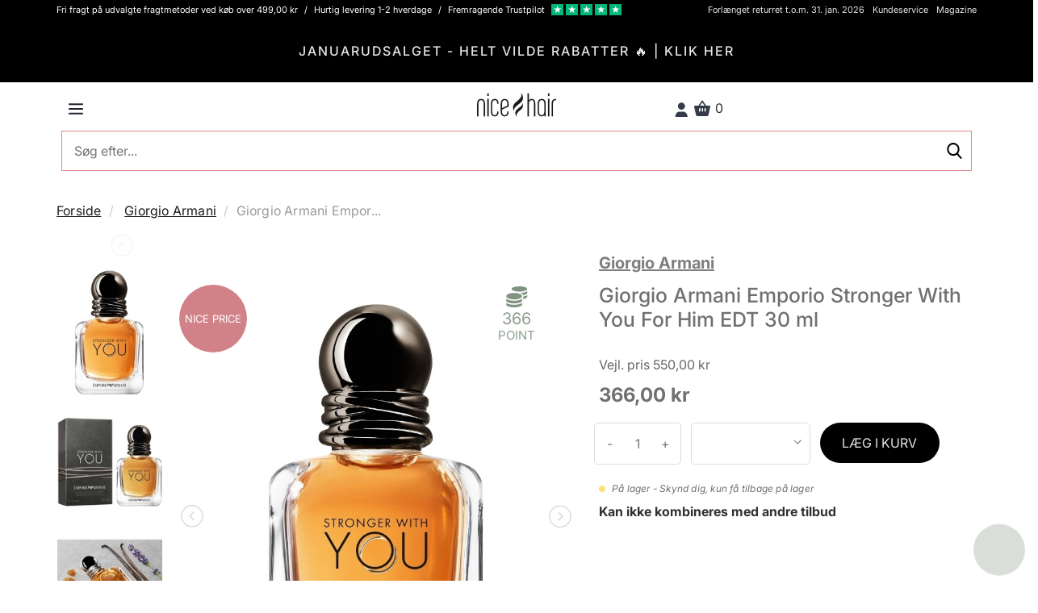

--- FILE ---
content_type: text/html; charset=UTF-8
request_url: https://nicehair.dk/catalog/product/_ajax-get-product-recommendations?type=purchasedWith&product_id=70131&location=Product+Details+Page
body_size: 1901
content:
<h3 class="text-center">Andre købte også</h3> <div class="product-list" data-gmp-list-name="Untracked list"> <div class="productrow"> <div class="row"> <div class="slider-container"> <section class="recommendations-slider slider"> <div class="routine-option"> <div class="col-xs-6 col-sm-4 col-md-4 col-lg-3 product" data-scarabitem="102869" data-product_id="102869" data-product_type="simple" data-product_price="590" data-product_name="Maison Margiela Replica On A Date EDT 30 ml" data-product_section="" data-product_brand="Maison Margiela" data-currency_code="DKK" data-google_category="" > <div class="product-list-data hide-banners" data-product_id="102869" data-product_type="simple" data-product_price="590" data-product_name="Maison Margiela Replica On A Date EDT 30 ml" data-product_section="" data-product_brand="Maison Margiela" data-currency_code="DKK" data-google_category=""> <div class="inner-product "> <div class="product-image"> <a href="https://nicehair.dk/14-70-n-a.html" alt="Maison Margiela Replica On A Date EDT 30 ml" title="Maison Margiela Replica On A Date EDT 30 ml"> <div class="new-listing-badge black"> Black </div> </a> <a class="go-to-product-details" href="https://nicehair.dk/14-70-n-a.html" title="Maison Margiela Replica On A Date EDT 30 ml" class="product-image" data-product_url="https://nicehair.dk/14-70-n-a.html"> <img class="lazy" data-src="//distcdn.nicehair.dk/products/102869/thumbnails/maison-margiela-replica-on-a-date-edt-30-ml-1675342247.webp" alt="Maison Margiela Replica On A Date EDT 30 ml" title="Maison Margiela Replica On A Date EDT 30 ml" > </a> </div> <span class="product-name"> <a class="go-to-product-details" href="https://nicehair.dk/14-70-n-a.html" title="Maison Margiela Replica On A Date EDT 30 ml" data-product_url="https://nicehair.dk/14-70-n-a.html">Maison Margiela Replica On A Date EDT 30 ml</a> </span> <div class="reviews"> </div> <div class="price-box"> <div class="price-type-container"> </div> <div class="special-price "> <span class="price-including-tax"> <span class="price"> 590,00 kr </span> </span> </div> </div> <div class="actions add-to-cart-wrap" data-product_id="102869" data-product_type="simple" data-product_price="590" data-product_name="Maison Margiela Replica On A Date EDT 30 ml" data-product_section="" data-product_brand="Maison Margiela" data-currency_code="DKK" data-google_category=""> <button type="button" title="LÆG I KURV" class="add-to-cart-list-btn add-to-cart product-simple btn primary small full-width"> LÆG I KURV </button> </div> </div> </div> </div> </div> <div class="routine-option"> <div class="col-xs-6 col-sm-4 col-md-4 col-lg-3 product" data-scarabitem="116036" data-product_id="116036" data-product_type="simple" data-product_price="117" data-product_name="NICMA Styling Flex Brush" data-product_section="" data-product_brand="NICMA Styling" data-currency_code="DKK" data-google_category="" > <div class="product-list-data hide-banners" data-product_id="116036" data-product_type="simple" data-product_price="117" data-product_name="NICMA Styling Flex Brush" data-product_section="" data-product_brand="NICMA Styling" data-currency_code="DKK" data-google_category=""> <div class="inner-product "> <div class="product-image"> <a href="https://nicehair.dk/nicma-styling-flex-brush.html" alt="NICMA Styling Flex Brush" title="NICMA Styling Flex Brush"> <div class="new-listing-badge black"> Black </div> </a> <a class="go-to-product-details" href="https://nicehair.dk/nicma-styling-flex-brush.html" title="NICMA Styling Flex Brush" class="product-image" data-product_url="https://nicehair.dk/nicma-styling-flex-brush.html"> <img class="lazy" data-src="//distcdn.nicehair.dk/products/116036/thumbnails/nicma-styling-flex-brush-1754996244.webp" alt="NICMA Styling Flex Brush" title="NICMA Styling Flex Brush" > </a> </div> <span class="product-name"> <a class="go-to-product-details" href="https://nicehair.dk/nicma-styling-flex-brush.html" title="NICMA Styling Flex Brush" data-product_url="https://nicehair.dk/nicma-styling-flex-brush.html">NICMA Styling Flex Brush</a> </span> <div class="reviews"> </div> <div class="price-box"> <div class="price-type-container"> </div> <div class="special-price discount-from-msrp"> <span class="price-including-tax"> <span class="price"> 117,00 kr </span> </span> </div> <div class="old-price"> <span class="price">199,00 kr</span> </div> </div> <div class="actions add-to-cart-wrap" data-product_id="116036" data-product_type="simple" data-product_price="117" data-product_name="NICMA Styling Flex Brush" data-product_section="" data-product_brand="NICMA Styling" data-currency_code="DKK" data-google_category=""> <button type="button" title="LÆG I KURV" class="add-to-cart-list-btn add-to-cart product-simple btn primary small full-width"> LÆG I KURV </button> </div> </div> </div> </div> </div> <div class="routine-option"> <div class="col-xs-6 col-sm-4 col-md-4 col-lg-3 product" data-scarabitem="88261" data-product_id="88261" data-product_type="simple" data-product_price="50" data-product_name="Wet Brush Original Detangler - Black" data-product_section="" data-product_brand="Wet Brush " data-currency_code="DKK" data-google_category="" > <div class="product-list-data hide-banners" data-product_id="88261" data-product_type="simple" data-product_price="50" data-product_name="Wet Brush Original Detangler - Black" data-product_section="" data-product_brand="Wet Brush " data-currency_code="DKK" data-google_category=""> <div class="inner-product "> <div class="product-image"> <a href="https://nicehair.dk/wet-brush-original-detangler-black.html" alt="Wet Brush Original Detangler - Black" title="Wet Brush Original Detangler - Black"> <div class="new-listing-badge black"> Black </div> </a> <a class="go-to-product-details" href="https://nicehair.dk/wet-brush-original-detangler-black.html" title="Wet Brush Original Detangler - Black" class="product-image" data-product_url="https://nicehair.dk/wet-brush-original-detangler-black.html"> <img class="lazy" data-src="//distcdn.nicehair.dk/products/88261/thumbnails/wet-brush-original-detangler-black-1589360392.jpg" alt="Wet Brush Original Detangler - Black" title="Wet Brush Original Detangler - Black" > </a> </div> <span class="product-name"> <a class="go-to-product-details" href="https://nicehair.dk/wet-brush-original-detangler-black.html" title="Wet Brush Original Detangler - Black" data-product_url="https://nicehair.dk/wet-brush-original-detangler-black.html">Wet Brush Original Detangler - Black</a> </span> <div class="reviews"> </div> <div class="price-box"> <div class="price-type-container"> </div> <div class="special-price discount-from-msrp"> <span class="price-including-tax"> <span class="price"> 50,00 kr </span> </span> </div> <div class="old-price"> <span class="price">99,00 kr</span> </div> </div> <div class="actions add-to-cart-wrap" data-product_id="88261" data-product_type="simple" data-product_price="50" data-product_name="Wet Brush Original Detangler - Black" data-product_section="" data-product_brand="Wet Brush " data-currency_code="DKK" data-google_category=""> <button type="button" title="LÆG I KURV" class="add-to-cart-list-btn add-to-cart product-simple btn primary small full-width"> LÆG I KURV </button> </div> </div> </div> </div> </div> <div class="routine-option"> <div class="col-xs-6 col-sm-4 col-md-4 col-lg-3 product" data-scarabitem="108725" data-product_id="108725" data-product_type="simple" data-product_price="83" data-product_name="Mielle Rosemary Mint Scalp and Hair Strengthening Oil 59 ml" data-product_section="" data-product_brand="Mielle" data-currency_code="DKK" data-google_category="" > <div class="product-list-data hide-banners" data-product_id="108725" data-product_type="simple" data-product_price="83" data-product_name="Mielle Rosemary Mint Scalp and Hair Strengthening Oil 59 ml" data-product_section="" data-product_brand="Mielle" data-currency_code="DKK" data-google_category=""> <div class="inner-product "> <div class="product-image"> <a href="https://nicehair.dk/mielle-rosemary-mint-scalp-and-hair-strengthening-oil-59-ml.html" alt="Mielle Rosemary Mint Scalp and Hair Strengthening Oil 59 ml" title="Mielle Rosemary Mint Scalp and Hair Strengthening Oil 59 ml"> <div class="new-listing-badge black"> Black </div> </a> <a class="go-to-product-details" href="https://nicehair.dk/mielle-rosemary-mint-scalp-and-hair-strengthening-oil-59-ml.html" title="Mielle Rosemary Mint Scalp and Hair Strengthening Oil 59 ml" class="product-image" data-product_url="https://nicehair.dk/mielle-rosemary-mint-scalp-and-hair-strengthening-oil-59-ml.html"> <img class="lazy" data-src="//distcdn.nicehair.dk/products/108725/thumbnails/mielle-rosemary-mint-scalp-and-hair-strengthening-oil-59-ml-1716356367.webp" alt="Mielle Rosemary Mint Scalp and Hair Strengthening Oil 59 ml" title="Mielle Rosemary Mint Scalp and Hair Strengthening Oil 59 ml" > </a> </div> <span class="product-name"> <a class="go-to-product-details" href="https://nicehair.dk/mielle-rosemary-mint-scalp-and-hair-strengthening-oil-59-ml.html" title="Mielle Rosemary Mint Scalp and Hair Strengthening Oil 59 ml" data-product_url="https://nicehair.dk/mielle-rosemary-mint-scalp-and-hair-strengthening-oil-59-ml.html">Mielle Rosemary Mint Scalp and Hair Strengthening Oil 59 ml</a> </span> <div class="reviews"> </div> <div class="price-box"> <div class="price-type-container"> </div> <div class="special-price discount-from-msrp"> <span class="price-including-tax"> <span class="price"> 83,00 kr </span> </span> </div> <div class="old-price"> <span class="price">229,00 kr</span> </div> </div> <div class="actions add-to-cart-wrap" data-product_id="108725" data-product_type="simple" data-product_price="83" data-product_name="Mielle Rosemary Mint Scalp and Hair Strengthening Oil 59 ml" data-product_section="" data-product_brand="Mielle" data-currency_code="DKK" data-google_category=""> <button type="button" title="LÆG I KURV" class="add-to-cart-list-btn add-to-cart product-simple btn primary small full-width"> LÆG I KURV </button> </div> </div> </div> </div> </div> <div class="routine-option"> <div class="col-xs-6 col-sm-4 col-md-4 col-lg-3 product" data-scarabitem="96568" data-product_id="96568" data-product_type="simple" data-product_price="339.74" data-product_name="Ole Henriksen Strength Peptide Boost Moisturizer 50 ml" data-product_section="" data-product_brand="Ole Henriksen" data-currency_code="DKK" data-google_category="" > <div class="product-list-data hide-banners" data-product_id="96568" data-product_type="simple" data-product_price="339.74" data-product_name="Ole Henriksen Strength Peptide Boost Moisturizer 50 ml" data-product_section="" data-product_brand="Ole Henriksen" data-currency_code="DKK" data-google_category=""> <div class="inner-product "> <div class="product-image"> <a href="https://nicehair.dk/ole-henriksen-strength-peptide-boost-moisturizer-50-ml-n.html" alt="Ole Henriksen Strength Peptide Boost Moisturizer 50 ml" title="Ole Henriksen Strength Peptide Boost Moisturizer 50 ml"> <div class="new-listing-badge black"> Black </div> </a> <a class="go-to-product-details" href="https://nicehair.dk/ole-henriksen-strength-peptide-boost-moisturizer-50-ml-n.html" title="Ole Henriksen Strength Peptide Boost Moisturizer 50 ml" class="product-image" data-product_url="https://nicehair.dk/ole-henriksen-strength-peptide-boost-moisturizer-50-ml-n.html"> <img class="lazy" data-src="//distcdn.nicehair.dk/products/96568/thumbnails/ole-henriksen-strength-peptide-boost-moisturizer-50-ml-1760077024.webp" alt="Ole Henriksen Strength Peptide Boost Moisturizer 50 ml" title="Ole Henriksen Strength Peptide Boost Moisturizer 50 ml" > </a> </div> <span class="product-name"> <a class="go-to-product-details" href="https://nicehair.dk/ole-henriksen-strength-peptide-boost-moisturizer-50-ml-n.html" title="Ole Henriksen Strength Peptide Boost Moisturizer 50 ml" data-product_url="https://nicehair.dk/ole-henriksen-strength-peptide-boost-moisturizer-50-ml-n.html">Ole Henriksen Strength Peptide Boost Moisturizer 50 ml</a> </span> <div class="reviews"> </div> <div class="price-box"> <div class="price-type-container"> </div> <div class="special-price discount-from-msrp"> <span class="price-including-tax"> <span class="price"> 339,74 kr </span> </span> </div> <div class="old-price"> <span class="price">515,00 kr</span> </div> </div> <div class="actions add-to-cart-wrap" data-product_id="96568" data-product_type="simple" data-product_price="339.74" data-product_name="Ole Henriksen Strength Peptide Boost Moisturizer 50 ml" data-product_section="" data-product_brand="Ole Henriksen" data-currency_code="DKK" data-google_category=""> <button type="button" title="LÆG I KURV" class="add-to-cart-list-btn add-to-cart product-simple btn primary small full-width"> LÆG I KURV </button> </div> </div> </div> </div> </div> <div class="routine-option"> <div class="col-xs-6 col-sm-4 col-md-4 col-lg-3 product" data-scarabitem="65303" data-product_id="65303" data-product_type="simple" data-product_price="99.95" data-product_name="Hugo Boss The Scent Deodorant Stick 75 ml" data-product_section="" data-product_brand="Hugo Boss" data-currency_code="DKK" data-google_category="" > <div class="product-list-data hide-banners" data-product_id="65303" data-product_type="simple" data-product_price="99.95" data-product_name="Hugo Boss The Scent Deodorant Stick 75 ml" data-product_section="" data-product_brand="Hugo Boss" data-currency_code="DKK" data-google_category=""> <div class="inner-product "> <div class="product-image"> <a href="https://nicehair.dk/hugo-boss-the-scent-deodorant-stick-75-ml.html" alt="Hugo Boss The Scent Deodorant Stick 75 ml" title="Hugo Boss The Scent Deodorant Stick 75 ml"> <div class="new-listing-badge black"> Black </div> </a> <a class="go-to-product-details" href="https://nicehair.dk/hugo-boss-the-scent-deodorant-stick-75-ml.html" title="Hugo Boss The Scent Deodorant Stick 75 ml" class="product-image" data-product_url="https://nicehair.dk/hugo-boss-the-scent-deodorant-stick-75-ml.html"> <img class="lazy" data-src="//distcdn.nicehair.dk/products/65303/thumbnails/737052993546_4.webp" alt="Hugo Boss The Scent Deodorant Stick 75 ml" title="Hugo Boss The Scent Deodorant Stick 75 ml" > </a> </div> <span class="product-name"> <a class="go-to-product-details" href="https://nicehair.dk/hugo-boss-the-scent-deodorant-stick-75-ml.html" title="Hugo Boss The Scent Deodorant Stick 75 ml" data-product_url="https://nicehair.dk/hugo-boss-the-scent-deodorant-stick-75-ml.html">Hugo Boss The Scent Deodorant Stick 75 ml</a> </span> <div class="reviews"> </div> <div class="price-box"> <div class="price-type-container"> </div> <div class="special-price discount-from-msrp"> <span class="price-including-tax"> <span class="price"> 99,95 kr </span> </span> </div> <div class="old-price"> <span class="price">245,00 kr</span> </div> </div> <div class="actions add-to-cart-wrap" data-product_id="65303" data-product_type="simple" data-product_price="99.95" data-product_name="Hugo Boss The Scent Deodorant Stick 75 ml" data-product_section="" data-product_brand="Hugo Boss" data-currency_code="DKK" data-google_category=""> <button type="button" title="LÆG I KURV" class="add-to-cart-list-btn add-to-cart product-simple btn primary small full-width"> LÆG I KURV </button> </div> </div> </div> </div> </div> <div class="routine-option"> <div class="col-xs-6 col-sm-4 col-md-4 col-lg-3 product" data-scarabitem="120864" data-product_id="120864" data-product_type="simple" data-product_price="29" data-product_name="Gillette Fusion5 Ultra Sensitive Shave Gel 200 ml" data-product_section="" data-product_brand="Gillette" data-currency_code="DKK" data-google_category="" > <div class="product-list-data hide-banners" data-product_id="120864" data-product_type="simple" data-product_price="29" data-product_name="Gillette Fusion5 Ultra Sensitive Shave Gel 200 ml" data-product_section="" data-product_brand="Gillette" data-currency_code="DKK" data-google_category=""> <div class="inner-product "> <div class="product-image"> <a href="https://nicehair.dk/gillette-fusion5-ultra-sensitive-shave-gel-200-ml.html" alt="Gillette Fusion5 Ultra Sensitive Shave Gel 200 ml" title="Gillette Fusion5 Ultra Sensitive Shave Gel 200 ml"> <div class="new-listing-badge black"> Black </div> </a> <a class="go-to-product-details" href="https://nicehair.dk/gillette-fusion5-ultra-sensitive-shave-gel-200-ml.html" title="Gillette Fusion5 Ultra Sensitive Shave Gel 200 ml" class="product-image" data-product_url="https://nicehair.dk/gillette-fusion5-ultra-sensitive-shave-gel-200-ml.html"> <img class="lazy" data-src="//distcdn.nicehair.dk/products/120864/thumbnails/gillette-fusion5-ultra-sensitive-shave-gel-200-ml-1759809242.webp" alt="Gillette Fusion5 Ultra Sensitive Shave Gel 200 ml" title="Gillette Fusion5 Ultra Sensitive Shave Gel 200 ml" > </a> </div> <span class="product-name"> <a class="go-to-product-details" href="https://nicehair.dk/gillette-fusion5-ultra-sensitive-shave-gel-200-ml.html" title="Gillette Fusion5 Ultra Sensitive Shave Gel 200 ml" data-product_url="https://nicehair.dk/gillette-fusion5-ultra-sensitive-shave-gel-200-ml.html">Gillette Fusion5 Ultra Sensitive Shave Gel 200 ml</a> </span> <div class="reviews"> </div> <div class="price-box"> <div class="price-type-container"> </div> <div class="special-price discount-from-msrp"> <span class="price-including-tax"> <span class="price"> 29,00 kr </span> </span> </div> <div class="old-price"> <span class="price">39,00 kr</span> </div> </div> <div class="actions add-to-cart-wrap" data-product_id="120864" data-product_type="simple" data-product_price="29" data-product_name="Gillette Fusion5 Ultra Sensitive Shave Gel 200 ml" data-product_section="" data-product_brand="Gillette" data-currency_code="DKK" data-google_category=""> <button type="button" title="LÆG I KURV" class="add-to-cart-list-btn add-to-cart product-simple btn primary small full-width"> LÆG I KURV </button> </div> </div> </div> </div> </div> <div class="routine-option"> <div class="col-xs-6 col-sm-4 col-md-4 col-lg-3 product" data-scarabitem="47602" data-product_id="47602" data-product_type="simple" data-product_price="89" data-product_name="American Crew 24-Hour Deodorant Body Wash 450 ml" data-product_section="" data-product_brand="American Crew" data-currency_code="DKK" data-google_category="" > <div class="product-list-data hide-banners" data-product_id="47602" data-product_type="simple" data-product_price="89" data-product_name="American Crew 24-Hour Deodorant Body Wash 450 ml" data-product_section="" data-product_brand="American Crew" data-currency_code="DKK" data-google_category=""> <div class="inner-product "> <div class="product-image"> <a href="https://nicehair.dk/american-crew-24-hour-deodorant-body-wash-450-ml.html" alt="American Crew 24-Hour Deodorant Body Wash 450 ml" title="American Crew 24-Hour Deodorant Body Wash 450 ml"> <div class="new-listing-badge black"> Black </div> </a> <a class="go-to-product-details" href="https://nicehair.dk/american-crew-24-hour-deodorant-body-wash-450-ml.html" title="American Crew 24-Hour Deodorant Body Wash 450 ml" class="product-image" data-product_url="https://nicehair.dk/american-crew-24-hour-deodorant-body-wash-450-ml.html"> <img class="lazy" data-src="//distcdn.nicehair.dk/products/47602/thumbnails/american-crew-24-hour-deodorant-body-wash-450-ml-1609926342.jpg" alt="American Crew 24-Hour Deodorant Body Wash 450 ml" title="American Crew 24-Hour Deodorant Body Wash 450 ml" > </a> </div> <span class="product-name"> <a class="go-to-product-details" href="https://nicehair.dk/american-crew-24-hour-deodorant-body-wash-450-ml.html" title="American Crew 24-Hour Deodorant Body Wash 450 ml" data-product_url="https://nicehair.dk/american-crew-24-hour-deodorant-body-wash-450-ml.html">American Crew 24-Hour Deodorant Body Wash 450 ml</a> </span> <div class="reviews"> </div> <div class="price-box"> <div class="price-type-container"> </div> <div class="special-price discount-from-msrp"> <span class="price-including-tax"> <span class="price"> 89,00 kr </span> </span> </div> <div class="old-price"> <span class="price">240,00 kr</span> </div> </div> <div class="actions add-to-cart-wrap" data-product_id="47602" data-product_type="simple" data-product_price="89" data-product_name="American Crew 24-Hour Deodorant Body Wash 450 ml" data-product_section="" data-product_brand="American Crew" data-currency_code="DKK" data-google_category=""> <button type="button" title="LÆG I KURV" class="add-to-cart-list-btn add-to-cart product-simple btn primary small full-width"> LÆG I KURV </button> </div> </div> </div> </div> </div> </section> </div> </div> </div> </div> 

--- FILE ---
content_type: text/html; charset=UTF-8
request_url: https://nicehair.dk/csrf/_ajax-get-token
body_size: -51
content:
14f66a1b168a17be0eafc38b79c1bd17

--- FILE ---
content_type: image/svg+xml
request_url: https://distcdn.nicehair.dk/customer-club/coins-filled.svg
body_size: 16227
content:
<?xml version="1.0" encoding="UTF-8"?>
<svg id="Nye" xmlns="http://www.w3.org/2000/svg" viewBox="0 0 600 600"><metadata><c2pa:manifest xmlns:c2pa="http://c2pa.org/manifest">[base64]/[base64]/[base64]/hbE1ji4PDYa8/UU8SPRHgW7t1pu3+L6j7EGH8ZBKdMCGug1ZhDmYWwHkX24cm1kPw+Fr73JOJhGUfkGZk6SJ+x1+tYG7TBR5SVMZGAXLSKALfUwQBW8/XeSINlhtG7B9/W+v/FEl5yCJOBQenbQUU9cXhMEg7cDndWAaV1zQSZkVh1zSWWfOaH9rQU3rIP5DL06ziScWA2fe1ONesHL21aJpXnrPjV1GN/2QeMR/jbGYpbO5tWy9r9oUpx4i6KmXlCpJWx1Jk+GaY62QnbbiLFpuY9jz1yq+xylLgm2UlwQIDAQAFo4IBjDCCAYgwDAYDVR0TAQH/[base64]/yTVPRWZu9jD+r3OXM61nvctE/hGsLkb4aQ+RHYtU515K6XvLDJIEo0xnW2PshoavM5QlkHlzdf2lqNy/V69bjcWP6FaS59Llln53ye8kfYCpf8qDH4Y8nU+LdX1x4vzIX4a1klUR6l9lN9VBRs/3tvfD9pL/r6oc6SFKNW4/o4m7aDyzDEHAjk7SoiTk4eKN1UmacEAxEQs6PdTZBfi52Y8GJenxOVEiJIP6AqKJl8Uj6aMMmw63ESfYpW7SXBEePPyxoMM7/3OzmHa6J+D5xF5tRZDmlY/kEX+zsIjU4s6J4SMy0eVX6dEBzlr/2z87woz0Hfl69EONN9lpUsUMKLLTUwD7aFQFODgsFR9xHId/HpidNP+n5Awna+zDfP+J9i0jazFL2gRGXZi6gwgZztNnWxa5qYN6U3NBakUOBi//PKY0TUjMubVPUqEJ0ghmKiLI3y/AM4DxBol10YAAWHNbl3nH+P3msm9ytjD7O4Z1k21CqRxySMMaXTd70xnWTVqc/TsX7qN3hC0JZE7wAh4KpGl4vxQGpx3uTwoZ+n69f+HDRfIKA9G7jwKYEt888Ko0Ycax/CEsD3yZ/Cas7qzGiwzJ53NfLR81IjLV+943+qF4e76AsV/[base64]/HiYjZiOz+TuHFU+DXNad86xEqgVeGVMlvIHGe/EHcKBxvEDXdlTXB5zIEkfl0/SGn7J6vTX8MNybfSi95eQDUOZ9fjCaq+PBFjS5ZfeNmzi/yR+MsA0jKKoWarSRCFFFBpUFQWfAgLyXOyxOnXQOQudjxNj6Wu0X0IB13+IH11WcKcWEWXM4j4jh6hLy29Cd3EoVG3oxcVenMF/EMgD2tXjx4NUbTNB1/g9+MR6Nw5Mhp5k/g3atNExAxhtugC+T3SDShSEJfs2quiiRUHtX3RhOcK1s1OJgT5s2s9xGy5/uxVpcAIaK2KiDJXW3xxN8nXPmk1NSVu/mxtfapr4TvSJbhrU7UA3qhQY9n4On2sbH1X1Tw+7LTek8KCA5ZDghOERPiIp/Jt893qov1bE5rJkagcVg0Wqjh89NhCaBA8VyRt3ovlGyCKdNV2UL3bn5vdFsTk7qqmp9makz1/SuVXYxIf6L6+8RXOatXWaPkmucuLE1TPOeP7S1N5JToFCs80l2D2EtxoQXGCR48K/cTUR5zV/fQ+hdIOzoo0nFn77Y8Ydd2k7/x9BE78pmoeMnw6VXYfXCuWEgj6p7jpbLoxQMoWMCVzlg72WVNhJFlSw4aD8fc6ezeECAwEAAaOCATQwggEwMBIGA1UdEwEB/wQIMAYBAf8CAQAwNQYDVR0fBC4wLDAqoCigJoYkaHR0cDovL2NybC5hZG9iZS5jb20vYWRvYmVyb290ZzIuY3JsMA4GA1UdDwEB/[base64]/ykfw6Hx8fhuKz0wjhjkWMXmK3dNZXIuYVcbynHLyJOzA+vWU3sH2T0jPtFp7FN39GZne4YG0aVMlnHhtHhxaXVCiv2RVoR4w1QtvKHQpzfPObR53Cl74iLStGVFKPwCLYRSpYRF7J6vVS/XxW4LzvN2b6VEKOcvJmN3LhpxFRl3YYzW+dwnwtbuHW6WJlmjffbLm1MxLFGlG95aCz31X8wzqYNsvb9+5AXcv8Ll69tLXmO1OtsY/3wILNUEp4VLZTE3wqm3n8hMnClZiiKyZCS7L4E0mClbx+BRSMH3eVo6jgve41/fK3FQM4QCNIkpGs7FjjLy+ptC+JyyWqcfvORrFV/GOgB5hD+G5ghJcIpeigD/lHsCRYsOa5sFdqREhwIWLmSWtNwfLZdJ3dkCc7yRpm3gal6qRfTkYpxTNxxKyvKbkaJDoxR9vtWrC3iNrQd9VvxC3TXtuzoHbqumeqgcAqefWF9u6snQ4Q9FkXzeuJArNuSvPIhgBjVtggH0w0vm/lmCQYiC/[base64]/uRuOlVuAn98yjv2T+PEGA8yMDIzMTAyNDA1MzgwOFoCCAbsAGqkqBx/oIITCTCCBsIwggSqoAMCAQICEAVEr/OUnQg5pr/bP1/[base64]/OpfrlFCPHCDqx5o7L5Zm42nnaf5bw9YrIBzBl5S0pVCB8s/LB6YwaMqDQtr8fwkklKSCGtpqutg7yl3eGRiF+0XqDWFsnf5xXsQGmjzwxS55DxtmUuPI1j5f2kPThPXQx/ZILV5FdZZ1/t0QoRuDwbjmUpW1R9d4KTlr4HhZl+NEK0rVlc7vCBfqgmRN/yPjyobutKQhZHDr1eWg2mOzLukF7qr2JPUdvJscsrdf3/Dudn0xmWVHVZ1KJC+sK5e+n+T9e3M+Mu5SNPvUu+vUoCw0m+PebmQZBzcBkQ8ctVHNqkxmg4hoYru8QRt4GW3k2Q/gWEH72LEs4VGvtK0VBhTqYggT02kefGRNnQ/fztFejKqrUBXJs8q818Q7aESjpTtC/XN97t0K/3k0EH6mXApYTAA+hWl1x4Nk1nXNjxJ2VqUk+tfEayG66B80mC866msBsPf7Kobse1I4qZgJoXGybHGvPrhvltXhEBP+YUcKjP7wtsfVx95sJPC/QoLKoHE9nJKTBLRpcCcNT7e1NtHJXwikcKPsCvERLmTgyyIryvEoEyFJUX4GZtM7vvrrkTjYUQfKlLfiUKHzOtOKg8tAewIDAQABo4IBizCCAYcwDgYDVR0PAQH/BAQDAgeAMAwGA1UdEwEB/wQCMAAwFgYDVR0lAQH/BAwwCgYIKwYBBQUHAwgwIAYDVR0gBBkwFzAIBgZngQwBBAIwCwYJYIZIAYb9bAcBMB8GA1UdIwQYMBaAFLoW2W1NhS9zKXaaL3WMaiCPnshvMB0GA1UdDgQWBBSltu8T5+/[base64]/[base64]/tQa/[base64]/r2j3EF3+rGSs+QtxnjupRPfDWVtTnKC3r07G1decfBmWNlCnT2exp39mQh0YAe9tEQYncfGpXevA3eZ9drMvohGS0UvJ2R/dhgxndX7RUCyFobjchu0CsX7LeSn3O9TkSZ+8OpWNs5KbFHc02DVzV5huowWR0QKfAcsW6Th+xtVhNef7Xj3OTrCw54qVI1vCwMROpVymWJy71h6aPTnYVVSZwmCZ/oBpHIEPjQ2OAe3VuJyWQmDo4EbP29p7mO1vsgd4iFNmCKseSv6De4z6ic/rnH1pslPJSlRErWHRAKKtzQ87fSqEcazjFKfPKqpZzQmiftkaznTqj1QPgv/[base64]/AgEAMB0GA1UdDgQWBBS6FtltTYUvcyl2mi91jGogj57IbzAfBgNVHSMEGDAWgBTs1+OC0nFdZEzfLmc/[base64]/WwHATANBgkqhkiG9w0BAQsFAAOCAgEAfVmOwJO2b5ipRCIBfmbW2CFC4bAYLhBNE88wU86/GPvHUF3iSyn7cIoNqilp/GnBzx0H6T5gyNgL5Vxb122H+oQgJTQxZ822EpZvxFBMYh0MCIKoFr2pVs8Vc40BIiXOlWk/R3f7cnQU1/+rT4osequFzUNf7WC2qk+RZp4snuCKrOX9jLxkJodskr2dfNBwCnzvqLx1T7pa96kQsl3p/yhUifDVinF2ZdrM8HKjI/rAJ4JErpknG6skHibBt94q6/aesXmZgaNWhqsKRcnfxI2g55j7+6adcq/Ex8HBanHZxhOACcS2n82HhyS7T6NJuXdmkfFynOlLAlKnN36TU6w7HQhJD5TNOXrd/yVjmScsPT9rp/Fmw0HNT7ZAmyEhQNC3EyTN3B14OuSereU0cZLXJmvkOHOrpgFPvT87eK1MrfvElXvtCl8zOYdBeHo46Zzh3SP9HSjTx/no8Zhf+yvYfvJGnXUsHicsJttvFXseGYs2uJPU5vIXmVnKcPA3v5gA3yAWTyf7YGcWoWa63VXAOimGsJigK+2VQbc61RWYMbRiCQ8KvYHZE/6/pNHzV9m8BPqC3jLfBInwAM1dwvnQI38AC+R2AibZ8GV2QqYphwlHK+Z/GqSFD/yYlvZVVCsfgPrA8g4r5db7qS9EFUrnEw4d2zc4GqEr9u3WfPwwggWNMIIEdaADAgECAhAOmxiO+dAt5+/[base64]/mkHNo3rvkXUo8MCIwaTPswqclLskhPfKK2FnC4SmnPVirdprNrnsbhA3EMB/zG6Q4FutWxpdtHauyefLKEdLkX9YFPFIPUh/[base64]/chsrIRt7t/8tWMcCxBYKqxYxhElRp2Yn72gLD76GSmM9GJB+G9t+ZDpBi4pncB4Q+UDCEdslQpJYls5Q5SUUd0viastkF13nqsX40/ybzTQRESW+UQUOsxxcpyFiIJ33xMdT9j7CFfxCBRa2+xq4aLT8LWRV+dIPyhHsXAj6KxfgommfXkaS+YHS312amyHeUbAgMBAAGjggE6MIIBNjAPBgNVHRMBAf8EBTADAQH/MB0GA1UdDgQWBBTs1+OC0nFdZEzfLmc/[base64]/T/gLn4offyct4kvFIDyE7QKt76LVbP+fT3rDB6mouyXtTP0UNEm0Mh65ZyoUi0mcudT6cGAxN3J0TU53/oWajwvy8LpunyNDzs9wPHh6jSTEAZNUZqaVSwuKFWjuyk1T3osdz9HNj0d1pcVIxv76FQPfx2CWiEn2/K2yCNNWAcAgPLILCsWKAOQGPFmCLBsln1VWvPJ6tsds5vIy30fnFqI2si/[base64]/OUnQg5pr/bP1/[base64]/wsLKDClyT4/CEdq10VCDA3BgsqhkiG9w0BCRACLzEoMCYwJDAiBCDS9uRt7XQizNHUQFdoQTZvgoraVZquMxavTRqa1Ax4KDANBgkqhkiG9w0BAQEFAASCAgChGIBCXBEzBY/t0uxEHtA4fLshDXxgrA8cm/+FRqmnoOqIefw3z8hp9+suZ18rs824miej2BKc7/e32UDVHhg/+qodUanEaZfUiSyqhOClsqXNnmHX3b5hFV8s+hOlYDaYRaxyZHKE9pRGUwsNOor3OjCNvT0Lax6vNnpW5wEOYjq0rrlodSyPKtkYVgGuqRoREdiSpnbN4ldrNHOq+lb8XkfUashkEOufo6NmbyM+1RmvnrP06lWqEguwD4FYEHm/AXsPv0P0kopJX3mbNhEY84jcuG8ljw1OLSO14izRdQ2dFUwPJ5ABMOPeT48BGU8N2ymQUfQ3nyJ918oFZyg3eKl7ZvXuWXWspoIBguNiqW83lf0AGJ906qT7zMJOylc/akm4BrwisQERUagZpll1TC2wQUkNIPe0VzMEzQnMM79zq1ZP5kEroWDoRdG50IvsL4iM3InGUNeL42GpdQNBFspDYx0x6hULve0FiQzC0lOSKVaanNgcpOEDSOYqSreeZ7cdAQob9hQEyZbolHg9GPO51xhPILb+TqqdOnF0no/s7Bd5Xxg0xkVLO/HnHTvf4OTfeEssWaA0N5AHomAf5TknLgvzKzkhTHPhQ1SiIMVQOJ67+dfd6Ccb5c/[base64]/N7ILu05stEAWnwFKYs5sGmdSvU0iNgWvtspbQUJYh4VLuWdUQO/ImE/NLCooYBO+kj4oVfLFXD6jX4tkk11IgEifW+TkY6HRLz9pZU4WW1+ZfvpKHZM3OxMfVkRCY6UGlIg67LmCrJX8uSyeDhvBXKWV6Fck/LMDFRU7R1D7ON9fkKF0A0AJ53ZAvGPIEflmeJNASfEZ+ZrkKz8iwZLLbARX3cVCDRXJqC0NtXC9J3MPVTuYR1obzkIYExDL0ikYe7CcHmFf3hYzghLmM6NnFO9OADg6vGzgkXl1Lg52xIuGfh7OW/eiWLbuGMSbx0yeTYsHI6Vc7OBa14gmnU</c2pa:manifest></metadata>
  <defs>
    <style>
      .cls-1 {
        fill: #819482;
        stroke-width: 0px;
      }
    </style>
  </defs>
  <path id="Icon_awesome-coins" data-name="Icon awesome-coins" class="cls-1" d="m44,452.43v43.43c0,35.93,87.53,65.14,195.42,65.14s195.42-29.21,195.42-65.14v-43.43c-41.98,29.62-118.87,43.43-195.42,43.43s-153.44-13.84-195.42-43.43ZM369.7,170.16c107.89,0,195.42-29.21,195.42-65.14s-87.53-65.14-195.42-65.14-195.42,29.21-195.42,65.14,87.53,65.14,195.42,65.14ZM44,345.63v52.52c0,35.93,87.53,65.14,195.42,65.14s195.42-29.21,195.42-65.14v-52.52c-41.98,34.61-118.99,52.52-195.42,52.52s-153.44-17.91-195.42-52.52Zm423.41,11.19c58.32-11.29,97.71-32.27,97.71-56.38v-43.43c-29.75,18.42-63.04,30.38-97.71,35.12v64.69Zm-227.99-154.09c-107.89,0-195.42,36.44-195.42,81.43s87.53,81.43,195.42,81.43,195.42-36.44,195.42-81.43-87.53-81.43-195.42-81.43Zm223.22,57.31c61.07-10.99,102.49-32.57,102.49-57.31v-43.43c-36.19,25.55-98.22,39.29-163.58,42.54,27.06,10.87,48.92,31.7,61.09,58.19Z"/>
</svg>

--- FILE ---
content_type: application/javascript
request_url: https://nicehair.dk/build/thirdparty.js?v=v26.4.4.0
body_size: 476
content:
function loadThirdParty(){$.ajax({url:$("html").data("base-url")+"/thirdparty/_ajax-load-thirdparty",cache:!1,type:"GET",dataType:"json",data:{category_id:$(".category-wrap").length?$(".category-wrap").data("category_id"):"",order_id:$("#checkout_order_id_container").length?$("#checkout_order_id_container").data("order_id"):""},success:function(r){dataLayer.push({criteo_page_type:r.site_type,store:r.base_store,url:r.base_url,md5_hash:r.md5_hash,customer_email:r.customer_email,cart_id:r.cart_id,cart_phase:r.cart_phase,order_subtotal:parseInt(r.order_subtotal),order_discount:parseInt(r.order_discount),order_tax:parseInt(r.order_tax),order_value:parseInt(r.order_value),cart_items:r.cart_items}),r.emarsys_language&&scarabLanguage(r.emarsys_language),r.customer_email.length>0&&scarabCustomerEmail(r.customer_email),scarabCart(r.cart_items,r.currency_rate),r.breadcrumb&&r.breadcrumb.length>0&&scarabCategory(r.breadcrumb),$(".single-product").length&&scarabProductView($(".single-product").data("id")),$("#checkout_order_id_container").length&&scarabCheckoutSuccess($("#checkout_order_id_container").data("order_id"),r.order_lines,r.currency_rate),$(".category-header h1 .query").length&&scarabSearch($(".category-header h1 .query").html()),loadEmarsysItems(),scarabGo()},error:function(){scarabGo()}})}loadThirdParty();